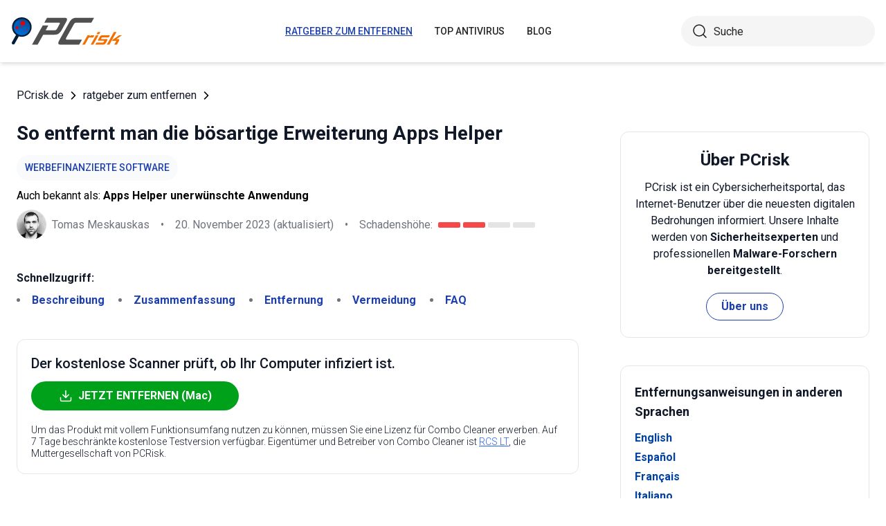

--- FILE ---
content_type: text/html; charset=utf-8
request_url: https://www.pcrisk.de/ratgeber-zum-entfernen/12293-apps-helper-malicious-extension
body_size: 16689
content:
<!DOCTYPE html>
<html lang="de">
<head>
<meta charset="utf-8">
<link href="/templates/joomspirit_70/css/style.min.css" rel="stylesheet">
<meta content="IE=edge" http-equiv="X-UA-Compatible">
<meta content="width=device-width,initial-scale=1" name="viewport">
<link rel="apple-touch-icon" sizes="180x180" href="/apple-touch-icon.png">
<link rel="icon" type="image/png" sizes="32x32" href="/favicon-32x32.png">
<link rel="icon" type="image/png" sizes="16x16" href="/favicon-16x16.png">
<link rel="mask-icon" href="/safari-pinned-tab.svg" color="#e1762e">
<link rel="shortcut icon" href="/favicon.ico" type="image/x-icon" />
<link rel="preconnect" href="https://pcriskde.disqus.com/embed.js">
<meta name="msapplication-TileColor" content="#2b5797">
<meta name="theme-color" content="#ffffff">
  <base href="https://www.pcrisk.de/ratgeber-zum-entfernen/12293-apps-helper-malicious-extension" />
  <meta http-equiv="content-type" content="text/html; charset=utf-8" />
  <meta name="robots" content="index, follow" />
  <title>Apps Helper bösartige Erweiterung - Einfache Entfernungsschritte (aktualisiert)</title>
  <link href="https://www.pcrisk.de/ratgeber-zum-entfernen/12293-apps-helper-malicious-extension" rel="canonical"  />
  <script type="application/ld+json">{"@context":"https://schema.org","@type":"Article","mainEntityOfPage":{"@type":"WebPage","@id":"https://www.pcrisk.de/ratgeber-zum-entfernen/12293-apps-helper-malicious-extension"},"headline":"Apps Helper bösartige Erweiterung","image":"https://www.pcrisk.de/images/stories/screenshots202310/apps-helper-malicious-extension-main.jpg","datePublished":"2023-10-23T10:59+01:00","dateModified":"2023-11-20T11:24+01:00","author":{"@type":"Person","name":"Tomas Meskauskas","image":"https://www.pcrisk.de/images/tomas-meskauskas-150.png","url":"https://www.pcrisk.de/tomas-meskauskas","sameAs":["https://twitter.com/pcrisk","https://www.linkedin.com/in/tomas-meskauskas-96a25325"]},"publisher":{"@type":"Organization","name":"PCrisk","logo":{"@type":"ImageObject","url":"https://www.pcrisk.de/images/logos/pcrisk_logo_n.png"}}}</script>
  <meta property="og:title" content="Apps Helper bösartige Erweiterung">
  <meta property="og:image" content="https://www.pcrisk.de/images/stories/screenshots202310/apps-helper-malicious-extension-main.jpg">
  <meta property="og:type" content="article">
  <meta property="og:url" content="https://www.pcrisk.de/ratgeber-zum-entfernen/12293-apps-helper-malicious-extension">
  <meta name="twitter:card" content="summary_large_image">
  <meta name="twitter:title" content="Apps Helper bösartige Erweiterung">
  <meta name="twitter:image" content="https://www.pcrisk.de/images/stories/screenshots202310/apps-helper-malicious-extension-main.jpg">
  <link rel="alternate" hreflang="en" href="https://www.pcrisk.com/removal-guides/28066-apps-helper-malicious-extension" />
  <link rel="alternate" hreflang="es" href="https://www.pcrisk.es/guias-de-desinfeccion/12286-apps-helper-malicious-extension" />
  <link rel="alternate" hreflang="fr" href="https://www.pcrisk.fr/guides-de-suppression/12281-apps-helper-malicious-extension" />
  <link rel="alternate" hreflang="it" href="https://www.pcrisk.it/guide-per-la-rimozione/12287-apps-helper-malicious-extension" />
  <link rel="alternate" hreflang="pt" href="https://www.pcrisk.pt/guias-de-remocao/12375-apps-helper-malicious-extension" />
  <link rel="alternate" hreflang="nl" href="https://www.pcrisk.nl/verwijderingsrichtlijnen/12376-apps-helper-malicious-extension" />
  <link rel="alternate" hreflang="pl" href="https://www.pcrisk.pl/narzedzia-usuwania/12373-apps-helper-malicious-extension" />
  <link rel="alternate" hreflang="de" href="https://www.pcrisk.de/ratgeber-zum-entfernen/12293-apps-helper-malicious-extension" />

<!--[if lt IE 9]>
	<script src="https://cdnjs.cloudflare.com/ajax/libs/html5shiv/3.7.3/html5shiv.js"></script>
<![endif]-->
<!-- Google tag (gtag.js) -->
<script async src="https://www.googletagmanager.com/gtag/js?id=G-3Q67KEQNX8"></script>
<script>
  window.dataLayer = window.dataLayer || [];
  function gtag(){dataLayer.push(arguments);}
  gtag('js', new Date());

  gtag('config', 'G-3Q67KEQNX8');
</script>

</head>
<body>
    <div class="relative flex min-h-screen flex-col overflow-hidden">
		<header class="flex h-[72px] items-center shadow-md xl:h-[90px]">
		  <div class="mx-auto flex w-full max-w-[1440px] items-center justify-normal space-x-10 px-4 lg:justify-between xl:space-x-0 2xl:justify-start">
    						<a href="/" class="mr-auto shrink-0 lg:mr-0 xl:mr-[57px]"><img loading="lazy" src="/templates/joomspirit_70/images/v2/logo.svg" alt="PCrisk.de" class="h-auto w-[121px] object-contain sm:w-24 xl:w-40" width="160" height="46"></a>			
    		    <nav id="header-nav" class="fixed right-0 top-0 z-20 h-screen w-full max-w-[320px] translate-x-full overflow-auto grow bg-blue-800 transition-transform duration-500 ease-out lg:static lg:h-auto lg:w-auto lg:max-w-none lg:translate-x-0 lg:bg-transparent xl:mr-auto [&.active-menu]:translate-x-0">
									<div class="relative w-full">					
					<ul class="flex w-full flex-col items-center justify-center lg:space-x-8 max-lg:space-y-5 pt-20 lg:w-auto lg:flex-row lg:pt-0"><li><a href="/ratgeber-zum-entfernen" class="menu-link text-base font-medium uppercase leading-tight text-white transition-colors hover:underline lg:text-sm lg:text-neutral-800 lg:hover:text-blue-800 lg:hover:no-underline lg:[&.current-page]:text-blue-800 [&.current-page]:underline current-page">ratgeber zum entfernen</a></li><li><a href="/top-antivirus" class="menu-link text-base font-medium uppercase leading-tight text-white transition-colors hover:underline lg:text-sm lg:text-neutral-800 lg:hover:text-blue-800 lg:hover:no-underline lg:[&.current-page]:text-blue-800 [&.current-page]:underline ">Top Antivirus</a></li><li><a href="/blog" class="menu-link text-base font-medium uppercase leading-tight text-white transition-colors hover:underline lg:text-sm lg:text-neutral-800 lg:hover:text-blue-800 lg:hover:no-underline lg:[&.current-page]:text-blue-800 [&.current-page]:underline ">Blog</a></li><li class="lg:hidden"><a href="/ueber-uns" class="menu-link text-base font-medium uppercase leading-tight text-white transition-colors hover:underline lg:text-sm lg:text-neutral-800 lg:hover:text-blue-800 lg:hover:no-underline lg:[&.current-page]:text-blue-800 [&.current-page]:underline ">Über uns</a></li><li class="lg:hidden"><a href="/kontakt" class="menu-link text-base font-medium uppercase leading-tight text-white transition-colors hover:underline lg:text-sm lg:text-neutral-800 lg:hover:text-blue-800 lg:hover:no-underline lg:[&.current-page]:text-blue-800 [&.current-page]:underline ">Kontakt</a></li></ul>					        <div role="button" aria-label="Close menu" id="close-menu" class="group absolute right-3.5 top-3 hidden max-lg:[&.is-active]:block">
          					<div class="relative flex h-[50px] w-[40px] transform items-center justify-center overflow-hidden">
            <div id="burger-inner" class="flex h-[21px] w-[27px] origin-center transform flex-col justify-between overflow-hidden transition-all duration-300">
              <div id="burger-cross" class="absolute top-2.5 flex w-12 translate-x-0 transform items-center justify-between transition-all duration-500 [&>*:nth-child(1)]:rotate-45 [&>*:nth-child(2)]:-rotate-45">
                <div class="absolute h-[2px] w-7 rotate-0 transform rounded-2xl bg-white transition-all delay-300 duration-500"></div>
                <div class="absolute h-[2px] w-7 -rotate-0 transform rounded-2xl bg-white transition-all delay-300 duration-500"></div>
              </div>
            </div>
          </div>
        </div>
				</div>
				<div class="flex items-center justify-center space-x-2 sm:hidden">
        <form action="/index.php" method="post" id="search-form-mobile" class="absolute right-0 top-[72px] z-10 mx-auto mt-6 hidden h-11 w-full items-center space-x-2 border bg-neutral-100 px-3.5 transition focus-within:border-blue-800 max-sm:static max-sm:flex max-sm:w-[80%] max-sm:rounded-[40px] sm:mt-0 xl:static xl:flex xl:w-[280px] xl:rounded-[40px] xl:border-transparent">
          <button name="submitbutton" class="size-6 shrink-0" type="submit">
            <img src="/templates/joomspirit_70/images/v2/search.svg" alt="Suche">
          </button>
          <input name="searchword" class="h-full w-full bg-transparent leading-normal text-neutral-800 placeholder:text-neutral-800 focus:outline-none" placeholder="Suche">
			<input type="hidden" name="task" value="search">
			<input type="hidden" name="option" value="com_search">
			<input type="hidden" name="Itemid" value="57">
        </form>
      </div>
			
    			</nav>
    <div class="sm:flex items-center justify-center space-x-2 xl:w-[288px] md:w-[24px] hidden">
      <button id="open-search" class="hidden size-6 sm:max-xl:block" type="button">
        <img src="/templates/joomspirit_70/images/v2/search.svg" alt="Suche" width="24" height="24">
      </button>
      <form action="/index.php" method="post" id="search-form" class="absolute right-0 top-[72px] z-10 mx-auto mt-6 hidden h-11 w-full items-center space-x-2 border bg-neutral-100 px-3.5 transition focus-within:border-blue-800 max-sm:static max-sm:flex max-sm:w-[80%] max-sm:rounded-[40px] sm:mt-0 xl:static xl:flex xl:w-[280px] xl:rounded-[40px] xl:border-transparent">
        <button name="submitbutton" class="size-6 shrink-0" type="submit">
          <img src="/templates/joomspirit_70/images/v2/search.svg" alt="Suche" width="24" height="24">
        </button>
        <input name="searchword" class="h-full w-full bg-transparent leading-normal text-neutral-800 placeholder:text-neutral-800 focus:outline-none" placeholder="Suche">
			<input type="hidden" name="task" value="search">
			<input type="hidden" name="option" value="com_search">
			<input type="hidden" name="Itemid" value="57">
      </form>
    </div>
    <div role="button" aria-label="Open menu" id="burger-button" class="group relative block lg:hidden">
      <div class="relative flex h-[50px] w-[40px] transform items-center justify-center overflow-hidden">
        <div id="burger-inner" class="flex h-[21px] w-[27px] origin-center transform flex-col justify-between overflow-hidden transition-all duration-300">
          <div class="h-[2px] w-full origin-left transform rounded-2xl bg-neutral-800 transition-all duration-300"></div>
          <div class="h-[2px] w-full transform rounded-2xl bg-neutral-800 transition-all delay-75 duration-300"></div>
          <div class="h-[2px] w-full origin-left transform rounded-2xl bg-neutral-800 transition-all delay-150 duration-300"></div>
        </div>
      </div>
    </div>
		</div>
		</header>
				
			
		<main class="container grow pb-[60px] pt-5 sm:pb-20 xl:pb-[120px]">
						<div class="mb-6 pt-4 items-center space-x-2 hidden lg:flex">
								<a href="https://www.pcrisk.de/" class="leading-normal text-gray-900 transition-colors hover:text-blue-800">PCrisk.de</a> <svg class="size-3 rotate-180"><use href="/templates/joomspirit_70/images/v2/sprites/sprite.svg#icon-arrow"></use></svg> <a href="/ratgeber-zum-entfernen" class="leading-normal text-gray-900 transition-colors hover:text-blue-800">ratgeber zum entfernen</a> <svg class="size-3 rotate-180"><use href="/templates/joomspirit_70/images/v2/sprites/sprite.svg#icon-arrow"></use></svg> 			
			</div>
				
					
				
				<div class="flex flex-col max-sm:space-y-[60px] max-xl:sm:space-y-20 xl:flex-row space-x-0 xl:space-x-[60px]">
								<div id="main_component" class="w-full grow mb-10 xl:max-w-[812px] xxl:max-w-[980px]">

						
						



	
	
	








<div class="mb-10">
			
												<h1 class="mb-3 text-2xl font-bold leading-snug text-gray-900 xl:text-3xl">
							
			So entfernt man die bösartige Erweiterung Apps Helper			</h1>
			            <a class="mb-2.5 inline-flex py-2 items-center rounded-full bg-gray-50 px-3 text-center text-sm font-medium uppercase leading-normal text-blue-800" href="/allgemeinen-computer-infektionsarten#adware">Werbefinanzierte Software</a>              
            <p class="mb-2">Auch bekannt als: <span class="font-bold">Apps Helper unerwünschte Anwendung</span></p>            
                          
              <div class="flex flex-col sm:flex-row sm:flex-wrap sm:items-center sm:space-x-4">
              
              
								<div class="flex items-center space-x-2 prose-a:underline"><picture><img src="/images/team/tm-c70.png" alt="Tomas Meskauskas" class="size-[43px]"></picture><a title="Tomas Meskauskas" rel="author" href="https://www.pcrisk.de/tomas-meskauskas" class="leading-normal text-gray-900/60">Tomas Meskauskas</a></div>				                
								<span class="hidden text-gray-900/60 sm:block">•</span><p class="leading-normal text-gray-900/60 max-sm:mt-3"><time datetime="2023-11-20T11:24+01:00">20. November 2023</time> (aktualisiert)</p>
				                
                                
					<span class="hidden text-gray-900/60 md:block">•</span><div class="flex items-center space-x-2 max-md:mt-3"><p class="leading-normal text-gray-900/60">Schadenshöhe: </p><div class="flex space-x-1"><span class="h-2 w-8 rounded-sm bg-[#F74848]"></span><span class="h-2 w-8 rounded-sm bg-[#F74848]"></span><span class="h-2 w-8 rounded-sm bg-[#E4E4E4]"></span><span class="h-2 w-8 rounded-sm bg-[#E4E4E4]"></span></div></div>
                
                                
              </div>
              
              </div>





<nav><span class="inline-flex mr-5 font-bold text-gray-900 leading-loose">Schnellzugriff:</span><ul class="mb-10 inline-flex flex-wrap leading-loose list-disc list-inside"><li class="mr-5 text-gray-900/60 min-w-[100px]"><a href="#a1" class="font-bold text-blue-800 transition-colors hover:text-blue-500">Beschreibung</a></li><li class="mr-5 text-gray-900/60 min-w-[100px]"><a href="#threat-summary" class="font-bold text-blue-800 transition-colors hover:text-blue-500">Zusammenfassung</a></li><li class="mr-5 text-gray-900/60 min-w-[100px]"><a href="#quicksol" class="font-bold text-blue-800 transition-colors hover:text-blue-500">Entfernung</a></li><li class="mr-5 text-gray-900/60 min-w-[100px]"><a href="#prevention" class="font-bold text-blue-800 transition-colors hover:text-blue-500">Vermeidung</a></li><li class="mr-5 text-gray-900/60 min-w-[100px]"><a href="#faq" class="font-bold text-blue-800 transition-colors hover:text-blue-500">FAQ</a></li></ul></nav><div class="mb-10 rounded-xl border border-gray-200 p-5"><p class="mb-3 text-xl font-medium text-gray-900">Der kostenlose Scanner prüft, ob Ihr Computer infiziert ist.</p><a href="/download-combo-cleaner" onclick="gtag('event', 'Article Btn Top Mac', {'event_category' : 'download','event_label' : 'Apps Helper unerwünschte Anwendung'});" class="group flex w-full max-w-[300px] items-center justify-center mb-5 space-x-2 rounded-full border border-transparent bg-[#00A11A] px-5 py-2 font-bold leading-normal text-white transition-colors hover:border-green-700 hover:bg-white hover:text-green-700"><svg class="size-5 shrink-0 text-white group-hover:text-[#00A11A]"><use href="/templates/joomspirit_70/images/v2/sprites/sprite.svg#icon-download"></use></svg><span>JETZT ENTFERNEN (Mac)</span></a><p class="text-sm font-light leading-tight text-gray-900">Um das Produkt mit vollem Funktionsumfang nutzen zu können, müssen Sie eine Lizenz für Combo Cleaner erwerben. Auf 7 Tage beschränkte kostenlose Testversion verfügbar. Eigentümer und Betreiber von Combo Cleaner ist <a class="text-blue-600 underline hover:text-blue-500" href="/ueber-uns" target="_self" title="Lesen Sie mehr über uns">RCS LT</a>, die Muttergesellschaft von PCRisk.</p></div> 
<div class="prose mb-[60px] max-w-none prose-h2:border-b prose-h2:pb-2 prose-h2:text-[30px] prose-h4:text-lg prose-a:text-blue-600 prose-a:underline prose-tr:border-b-0">
 
<h3><span id="a1">Welche Art von Anwendung ist Apps Helper?</span></h3>
<p>Apps Helper ist eine bösartige Browsererweiterung, die bei der Inspektion eines bösartigen Installationsprogramms entdeckt wurde, das auf einer unsicheren Webseite gehostet wird. Apps Helper kann Daten auf Webseiten lesen und ändern und Apps, Erweiterungen und Themen verwalten, wenn sie Chrome-Browsern hinzugefügt werden. Es ist äußerst ratsam, diese Erweiterung von den betroffenen Browsern zu entfernen.</p>

<p><img loading="lazy" style="margin: 10px auto; display: block;" alt="Apps Helper bösartige Erweiterung" src="/images/stories/screenshots202310/apps-helper-malicious-extension-main.jpg" height="335" width="790" /></p>
<h3>Apps Helper im Detail</h3>
<p>Die Fähigkeiten von Apps Helper können bei Benutzern, die diese bösartige Erweiterung versehentlich hinzufügen, zu ernsthaften Problemen führen. Die Fähigkeit von Apps Helper, auf Daten zuzugreifen, kann zu einer schweren Verletzung der Privatsphäre des Benutzers führen. Sie kann sensible Informationen abfangen, darunter Logindaten, persönliche Details und Surfgewohnheiten.</p>
<p>Die Fähigkeit der Erweiterung, Webseitendaten zu ändern, öffnet die Tür zur Manipulation von Inhalten. Apps Helper kann möglicherweise das Aussehen von vertrauenswürdigen Webseiten ändern oder bösartige Inhalte einschleusen, sodass Benutzer mit irreführenden Informationen oder Betrügereien in Berührung kommen und ihr Vertrauen in Online-Ressourcen untergraben wird.</p>
<p>Da Apps Helper die Kontrolle über Browser-Apps, -Erweiterungen und -Themen hat, kann er nicht autorisierte Änderungen an den Browsereinstellungen des Benutzers vornehmen. Dies kann zu unerwünschtem Verhalten führen, wie beispielsweise dem Einschleusen unerwünschter Erweiterungen oder Änderungen am Aussehen des Browsers ohne die Zustimmung des Benutzers.</p>
<p>Die Präsenz der Erweiterung kann Sicherheitslücken in die Browserumgebung des Benutzers einbauen. Bösartige Akteure können diese Schwachstellen ausnutzen, um Malware zu verbreiten, Phishing-Angriffe durchzuführen oder die Online-Sicherheit des Benutzers zu gefährden.</p>
<p>Zudem kann Apps Helper die Einstellung "<a href="/ratgeber-zum-entfernen/9752-chrome-managed-by-your-organization-browser-hijacker-windows" target="_self">Managed by your organization</a>" aktivieren. Dies bedeutet, dass die Erweiterung die Kontrolle über einen Browser ausüben kann, um möglicherweise bestimmte Regeln oder Richtlinien durchzusetzen. Dies könnte Teil eines Versuchs sein, Ihren Browser für irreführende oder schädliche Zwecke zu manipulieren, wie beispielsweise um Benutzer auf bösartige Webseiten zu weiterzuleiten, deren Standardsuchmaschine zu ändern oder unerwünschte Anzeigen anzuzeigen.</p>
<p>Angesichts dieser Bedenken ist es von größter Wichtigkeit, dass Benutzer Apps Helper umgehend von ihrem Browser entfernen, um die potenziellen Risiken zu minimieren und ihre Online-Privatsphäre und Sicherheit zu schützen.</p>
<table id="threat-summary" class="threat_properties_table"><caption>Zusammenfassung der Bedrohung:</caption>
<tbody>
<tr>
<td class="threat_table_property_key"><strong>Name</strong></td>
<td class="threat_table_property_value">Apps Helper unerwünschte Anwendung</td>
</tr>
<tr>
<td class="threat_table_property_key"><strong>Art der Bedrohung</strong></td>
<td class="threat_table_property_value">Bösartige Erweiterung</td>
</tr>
<tr>
<td class="threat_table_property_key"><strong>Erkennungsnamen</strong></td>
<td class="threat_table_property_value">Gridinsoft (PUP.Win32.Chromnius.dg!c), vollständige Liste (<a href="https://www.virustotal.com/gui/file/e3c805a5324c932a4af5d6939a79588aeabdb3edc7da51896cdf94a98838dfa2?nocache=1" target="_self">VirusTotal</a>)</td>
</tr>
<tr>
<td class="threat_table_property_key"><strong>Symptome</strong></td>
<td class="threat_table_property_value">Die Funktion "<a href="/ratgeber-zum-entfernen/9752-chrome-managed-by-your-organization-browser-hijacker-windows" target="_self">Managed by your organization</a>" wird im Browser Chrome aktiviert, der Browser <a href="/ratgeber-zum-entfernen/12185-chromstera-unwanted-application" target="_self">Chromstera</a> wird installiert, Ihr Computer wird langsamer als normal, Sie sehen unerwünschte Pop-up-Anzeigen, Sie werden auf zweifelhafte Webseiten weitergeleitet.</td>
</tr>
<tr>
<td class="threat_table_property_key"><strong>Verbreitungsmethoden</strong></td>
<td class="threat_table_property_value">Zweifelhafte Webseiten, bösartige Installationsprogramme, irreführende Pop-up-Anzeigen, kostenlose Software-Installationsprogramme (Bündelung), Torrent-Datei-Downloads.</td>
</tr>
<tr>
<td class="threat_table_property_key"><strong>Schaden</strong></td>
<td class="threat_table_property_value">Internetbrowser-Verfolgung (mögliche Probleme mit dem Datenschutz), das Anzeigen unerwünschter Anzeigen, Umleitungen auf zweifelhafte Webseiten, Verlust privater Informationen.</td>
</tr>
<tr>
<td class="threat_table_property_key">
<strong>Malware-Entfernung (Mac)</strong></td>
<td class="threat_table_property_value">
<p>Um mögliche Malware-Infektionen zu entfernen, scannen Sie Ihren Mac mit einer legitimen Antivirus-Software. Unsere Sicherheitsforscher empfehlen die Verwendung von Combo Cleaner.</p>                    
                    <a onclick="gtag('event', 'Table Btn Mac', {'event_category' : 'download','event_label' : 'Apps Helper unerwünschte Anwendung'});" href="/download-combo-cleaner" class="my-7 flex w-full max-w-[375px] flex-wrap items-center justify-center space-x-2 rounded-full bg-[#00A11A] px-5 py-2 text-sm text-center font-bold leading-normal !text-white !no-underline transition-colors hover:bg-green-700/100 sm:text-base">
                        <svg class="size-5 shrink-0 text-white">
                          <use href="/templates/joomspirit_70/images/v2/sprites/sprite.svg#icon-download"></use>
                        </svg>
                        <span>Combo Cleaner für Mac herunterladen</span>
                      </a>
<p class="text-sm">Der kostenlose Scanner überprüft, ob Ihr Computer infiziert ist. Um das Produkt mit vollem Funktionsumfang nutzen zu können, müssen Sie eine Lizenz für Combo Cleaner erwerben. Auf 7 Tage beschränkte kostenlose Testversion verfügbar. Eigentümer und Betreiber von Combo Cleaner ist <a href="/ueber-uns" target="_self" title="Lesen Sie mehr über uns">RCS LT</a>, die Muttergesellschaft von PCRisk.</p></td>
</tr>
</tbody>
</table>
<p></p>
<h3>Mehr über die App</h3>
<p>Das Installationsprogramm, das Apps Helper verbreitet, enthält außerdem den Webbrowser <a href="/ratgeber-zum-entfernen/12185-chromstera-unwanted-application" target="_self">Chromstera</a>. Dies bedeutet, dass Benutzer, die Apps Helper über das Installationsprogramm hinzufügen, auch den zuvorgenannten Browser installieren. Darüber hinaus könnte dieses Installationsprogramm andere unerwünschte Apps enthalten, wie beispielsweise <a href="/allgemeinen-computer-infektionsarten#browser-hijacker" target="_self">Browserentführer</a> und <a href="/allgemeinen-computer-infektionsarten#adware" target="_self">werbeunterstützte Programme</a>.</p>
<p>Es gibt viele Apps, die ähnlich wie Apps Helper sind. Einige Beispiele sind MalusDomestica, FestucaGlauca und Galliformes.</p>
<h3>Wie wurde unerwünschte Software auf meinem Computer installiert?</h3>
<p>Apps Helper gelangt über ein Installationsprogramm, das auf nicht vertrauenswürdigen Webseiten zu finden ist, in Webbrowser, wie der untenstehende Screenshot zeigt. Darüber hinaus können bestimmte Software-Installationsprogramme, insbesondere solche, die mit kostenlosen oder Freeware-Anwendungen verbunden sind, Erweiterungen wie Apps Helper verpacken, deren Installation Benutzer unwissentlich zustimmen.</p>
<p>In anderen Szenarien können Benutzer ungewollt unerwünschte Anwendungen einführen, wenn sie auf irreführende Anzeigen oder Pop-ups hereinfallen, gefälschte Software-Updates akzeptieren oder P2P-Netzwerke, Torrent-Seiten, Installationsprogramme Dritter und ähnliche Werkzeuge verwenden.</p>
<h3>Wie kann die Installation von unerwünschten Anwendungen vermieden werden?</h3>
<p>Beziehen Sie Erweiterungen und Software ausschließlich von offiziellen App-Stores oder sicheren Webseiten. Seien Sie während der Installation von Software wachsam, indem Sie benutzerdefinierte Einstellungen wählen, um gebündelte Software zu demarkieren/deaktivieren. Prüfen und deinstallieren Sie regelmäßig ungenutzte oder fragwürdige Browser-Erweiterungen. Seien Sie vorsichtig, wenn Sie auf Anzeigen, Pop-ups oder Links auf nicht vertrauenswürdigen Webseiten stoßen.</p>
<p>Vermeiden Sie es, verdächtigen Seiten eine Berechtigung für Benachrichtigungen zu erteilen. Erhöhen Sie Ihre Sicherheit mit vertrauenswürdiger Antivirus- oder Anti-Malware-Software, um Ihren Online-Schutz zu verstärken. Falls Ihr Computer bereits mit schädlichen Anwendungen infiziert ist, empfehlen wir, einen Scan mit 
<a href="/download-combo-cleaner" onclick="gtag('event', 'Remover Content Link Mac', {'event_category' : 'download','event_label' : 'Apps Helper unerwünschte Anwendung'});">Combo Cleaner Antivirus für macOS</a> durchzuführen, um diese automatisch zu beseitigen.</p>
<p>Webseiten, die das Installationsprogramm, das die App Apps Helper enthält, hosten:Details über die Erweiterung Apps Helper:</p>
<p><img loading="lazy" style="margin-top: 10px; margin-bottom: 10px;" alt="Förderer der bösartigen Erweiterung Apps Helper" src="/images/stories/screenshots202310/apps-helper-malicious-extension-promoter.jpg" height="696" width="790" /></p>
<p>Details über die Erweiterung Apps Helper:</p>
<p><img loading="lazy" style="margin-top: 10px; margin-bottom: 10px;" alt="Details der Erweiterung Apps Helper" src="/images/stories/screenshots202310/apps-helper-malicious-extension-app-details.jpg" height="728" width="790" /></p>
<p style="text-align: center;">
<h3 id="quicksol">Umgehende automatische Entfernung von Mac-Malware:</h3>
<p>Die manuelle Entfernung einer Bedrohung kann ein langer und komplizierter Prozess sein, der fortgeschrittene Computerkenntnisse voraussetzt. Combo Cleaner ist ein professionelles, automatisches Malware-Entfernungstool, das zur Entfernung von Mac-Malware empfohlen wird. Laden Sie es durch Anklicken der untenstehenden Schaltfläche herunter:</p>
<a onclick="gtag('event', 'main button Mac', {'event_category' : 'download','event_label' : 'Apps Helper unerwünschte Anwendung'});" href="/download-combo-cleaner" class="my-7 flex w-full max-w-[375px] flex-wrap text-center items-center justify-center space-x-2 space-y-1 rounded-full bg-[#00A11A] px-5 py-2 text-sm font-bold !text-white !no-underline transition-colors hover:bg-green-700/100 sm:text-base">
                <svg class="size-5 shrink-0 text-white">
                  <use href="/templates/joomspirit_70/images/v2/sprites/sprite.svg#icon-download"></use>
                </svg>
                <span>LADEN Sie Combo Cleaner herunter (Mac)</span>
              </a>
<p class="text-sm">Indem Sie Software, die auf dieser Internetseite aufgeführt ist, herunterladen, stimmen Sie unseren <a href="/datenschutzerklarung" target="_self">Datenschutzbestimmungen</a> und <a href="/nutzungsbedingungen" target="_self">Nutzungsbedingungen</a> zu. Der kostenlose Scanner überprüft, ob Ihr Computer infiziert ist. Um das Produkt mit vollem Funktionsumfang nutzen zu können, müssen Sie eine Lizenz für Combo Cleaner erwerben. Auf 7 Tage beschränkte kostenlose Testversion verfügbar. Eigentümer und Betreiber von Combo Cleaner ist <a href="/ueber-uns" target="_self" title="Lesen Sie mehr über uns">RCS LT</a>, die Muttergesellschaft von PCRisk.</p></p>
<p><strong><span style="font-size: 1.3em;">Schnellmenü:</span></strong></p>
<ul id="quickul">
<li><a href="#a1" target="_self">Was ist Apps Helper?</a></li>
<li>SCHRITT 1. <a href="#a2" target="_self">Unerwünschte Anwendungen mit Systemsteuerung deinstallieren.</a></li>
<li>SCHRITT 2. <a href="#a4" target="_self">Betrügerische Plug-ins von Google Chrome entfernen.</a></li>
<li>SCHRITT 3. <a href="#a5" target="_self">Zwielichtige Erweiterungen von Mozilla Firefox entfernen.</a></li>
<li>SCHRITT 4. <a href="#a7" target="_self">Bösartige Erweiterungen von Safari entfernen.</a></li>
<li>SCHRITT 5. <a href="#a8" target="_self">Betrügerische Plug-ins von Microsoft Edge entfernen.</a></li>
</ul>
<h3 style="text-align: center;"><span id="a2">Entfernung unerwünschter Software:</span></h3>
<p><p class="osseparator-win8"><strong>Windows 10 Nutzer:</strong></p>
<p><img loading="lazy" style="margin: 10px auto; display: block;" alt="Programme hinzufügen oder entfernen - Windows 10" src="/images/stories/uninstall/win10-program-files.jpg" height="338" width="790" /></p>
<p>Machen Sie einen Rechtsklick in der linken unteren Ecke des Bildschirms, im Schnellzugriffmenü wählen Sie Systemsteuerung aus. Im geöffneten Fenster wählen Sie <strong><em>Ein Programm deinstallieren</em></strong>.</p>
<p class="osseparator-win7"><strong>Windows 7 Nutzer:</strong></p>
<p><img loading="lazy" style="margin: 10px auto; display: block;" alt="Programme hinzufügen oder entfernen - Windows 7" src="/images/stories/general/win7-uninstall.jpg" height="347" width="790"  /></p>
<p>Klicken Sie auf&nbsp;<strong><em>Start</em></strong> ("Windows Logo" in der linken, unteren Ecke Ihres Desktop), wählen Sie&nbsp;<strong><em>Systemsteuerung</em></strong>. Suchen Sie <strong><em>Programme</em></strong> und klicken Sie auf <strong><em>Ein Programm deinstallieren</em></strong>.</p>
<p class="osseparator-osx"><strong>macOS (OSX) Nutzer:</strong></p>
<p><img loading="lazy" style="margin: 10px auto; display: block;" alt="" src="/images/stories/uninstall/osx-uninstall.jpg" height="297" width="790" /></p>
<p>Klicken Sie auf&nbsp;<strong><em>Finder</em></strong>, wählen Sie im geöffneten Fenster&nbsp;<strong><em>Anwendungen</em></strong>. Ziehen Sie die App vom Anwendungen Ordner zum Papierkorb (befindet sich im Dock), machen Sie dann einen Rechtsklick auf das Papierkorbzeichen und wählen Sie&nbsp;<strong><em>Papierkorb leeren</em></strong>.</p></p>
<p><img loading="lazy" style="margin: 10px auto; display: block;" alt="Deinstallation der bösartigen Erweiterung Apps Helper über Systemsteuerung" src="/images/stories/screenshots202310/apps-helper-malicious-extension-programs.jpg" height="579" width="790" /></p>
<p>Suchen Sie im Programme deinstallieren Fenster nach allen unerwünschten Anwendungen, wählen Sie diesen Eintrag aus und klicken Sie auf "<strong>Deinstallieren</strong>", oder "<strong>Entfernen</strong>".</p>
<p>Nachdem Sie die potenziell unerwünschte Anwendung deinstalliert haben, scannen Sie Ihren Computer auf Überreste unerwünschter Komponenten oder möglichen Malware Infektionen. Um Ihren Computer zu scannen, benutzen Sie die <a href="/top-antivirus">empfohlene Schadsoftware Entfernungssoftware</a>.</p>
<p style="text-align: center;">
<div class="border border-gray-200 bg-gray-100 rounded px-2  mb-5 mt-5">
<p class="text-center"><a onclick="gtag('event', 'middle button Mac', {'event_category' : 'download','event_label' : 'Apps Helper unerwünschte Anwendung'});" href="/download-combo-cleaner" class="my-5 inline-flex w-full max-w-[375px] flex-wrap text-center items-center justify-center space-x-2 space-y-1 rounded-full bg-[#00A11A] px-5 py-2 text-sm font-bold !text-white !no-underline transition-colors hover:bg-green-700/100 sm:text-base">
                <svg class="size-5 shrink-0 text-white">
                  <use href="/templates/joomspirit_70/images/v2/sprites/sprite.svg#icon-download"></use>
                </svg>
                <span class="leading-tight">LADEN Sie die Entfernungssoftware für einen Mac herunter</span>
              </a>
</p>
<p class="text-sm mb-7 leading-tight">Combo Cleaner überprüft, ob Ihr Computer infiziert ist. Um das Produkt mit vollem Funktionsumfang nutzen zu können, müssen Sie eine Lizenz für Combo Cleaner erwerben. Auf 7 Tage beschränkte kostenlose Testversion verfügbar. Eigentümer und Betreiber von Combo Cleaner ist <a href="/ueber-uns" target="_self" title="Lesen Sie mehr über uns">RCS LT</a>, die Muttergesellschaft von PCRisk.</p>
</div></p>
<p style="text-align: center;"></p>
<p></p>
<h3 style="text-align: center;">Unerwünschte Apps von Internetbrowsern entfernen:</h3>
<p>Das Video zeigt, wie man unerwünschte Browser-Add-ons entfernt:</p>
<p>

			<div class="embed-container"><iframe title="Video" loading="lazy" src="https://www.youtube.com/embed/Ty7rs9bK5w8?rel=0&amp;fs=1&amp;wmode=transparent" frameborder="0" allowfullscreen></iframe></div></p>
<p><nav style="display: inline-block;">
<span id="chrome" class="browsers-selector selected">Chrome</span> 
<a class="browsers-selector" href="#firefox">Firefox</a>
<a class="browsers-selector" href="#safari">Safari</a>
<a class="browsers-selector" href="#edge">Edge</a> 
</nav></p>
<h3><img loading="lazy" style="margin: 10px; vertical-align: middle;" alt="Google Chrome logo" src="/images/stories/general/chrome-logo.jpg" height="41" width="40" /><span id="a4">Bösartige Erweiterungen von Google Chrome entfernen:</span></h3>
<p><img loading="lazy" style="margin: 10px auto; display: block;" alt="Die bösartige Erweiterung Apps von Google Chrome entfernen Schritt 1" src="/images/stories/screenshots202310/apps-helper-malicious-extension-chrome1.jpg" height="610" width="790" /></p>
<p>Klicken Sie auf das Google Chrome-Menü-Symbol <img loading="lazy" style="margin-top: 10px; margin-bottom: 10px; vertical-align: middle;" alt="Google Chrome Menüsymbol" src="/images/stories/general/google-chrome-menu-icon.jpg" height="34" width="35" /> (in der oberen rechten Ecke von Google Chrome), wählen Sie "<strong>Erweiterungen</strong>" und klicken Sie auf "<strong>Erweiterungen verwalten</strong>". Suchen Sie nach "<strong>Apps Helper</strong>" oder anderern verdächtigen Erweiterungen, wählen Sie diese Einträge aus und klicken Sie auf "<strong>Entfernen</strong>".</p>
<p><img loading="lazy" style="margin: 10px auto; display: block;" alt="Die bösartige Erweiterung Apps von Google Chrome entfernen Schritt 2" src="/images/stories/screenshots202310/apps-helper-malicious-extension-chrome2.jpg" height="566" width="790" /></p>
<p><p><span style="text-decoration: underline;"><em><strong>Alternative Methode:</strong></em></span></p>
<p>Falls Sie weiterhin Probleme mit der Entfernung von apps helper unerwünschte anwendung haben, setzen Sie die Einstellungen Ihres Google Chrome Browsers zurück. Klicken Sie auf das <strong><em>Chrome Menü-Symbol&nbsp;<img loading="lazy" style="margin-top: 10px; margin-bottom: 10px; vertical-align: middle;" alt="Google Chrome menu icon" src="/images/stories/general/google-chrome-menu-icon.jpg" height="34" width="35" /></em></strong> (in der oberen rechten Ecke von Google Chrome) und wählen Sie <strong><em>Einstellungen</em></strong>. Scrollen Sie zum Ende der Seite herunter. Klicken Sie auf den <strong><em>Erweitert</em></strong>... Link.</p>
<p><img loading="lazy" style="margin: 10px auto; display: block;" alt="Google Chrome settings reset step 1" src="/images/stories/general/chrome-settings-reset-step1.jpg" height="432" width="790" /></p>
<p><span>Nachdem Sie zum Ende der Seite hinuntergescrollt haben, klicken Sie auf das <strong><em>Zurücksetzen (Einstellungen auf ihren ursprünglichen Standard wiederherstellen)</em></strong> Feld.</span></p>
<p><img loading="lazy" style="margin: 10px auto; display: block;" alt="Google Chrome settings reset step 2" src="/images/stories/general/chrome-settings-reset-step2.jpg" height="432" width="790" /></p>
<p><span>Im geöffneten Fenster bestätigen Sie, dass Sie die Google Chrome Einstellungen auf Standard zurücksetzen möchten, indem Sie auf das <strong><em>Zurücksetzen</em></strong> Feld klicken.</span></p>
<p><img loading="lazy" style="margin: 10px auto; display: block;" alt="Google Chrome settings reset step 3" src="/images/stories/general/chrome-settings-reset-step3.jpg" height="431" width="790" /></p></p>
<p><nav style="display: inline-block;">
<a class="browsers-selector" href="#chrome">Chrome</a> 
<span id="firefox" class="browsers-selector selected">Firefox</span>
<a class="browsers-selector" href="#safari">Safari</a>
<a class="browsers-selector" href="#edge">Edge</a> 
</nav></p>
<h3><img loading="lazy" style="margin: 10px; vertical-align: middle;" alt="Mozilla Firefox logo" src="/images/stories/general/firefox-logo.jpg" height="40" width="40" /><span id="a5">Bösartige Plug-ins von Mozilla Firefox entfernen:</span></h3>
<p><img loading="lazy" style="margin: 10px auto; display: block;" alt="Die bösartige Erweiterung Apps von Mozilla Firefox entfernen Schritt 1" src="/images/stories/screenshots202310/apps-helper-malicious-extension-ffox1.jpg" height="611" width="790" /></p>
<p>Klicken Sie auf das Firefox Menü-Symbol <img loading="lazy" style="margin: 10px auto; vertical-align: middle;" alt="firefox Menüsymbol" src="/images/stories/general/firefox-menu.jpg" height="37" width="35" /> (rechte obere Ecke des Hauptfensters), wählen Sie "<strong>Add-ons und Themen</strong>". Klicken Sie auf "<strong>Erweiterungen</strong>" und suchen Sie im geöffneten Fenster nach allen, kürzlich installierten, verdächtigen Erweiteurngen, klicken Sie auf die <strong>drei Balken </strong>und dann auf "<strong>Entfernen</strong>".</p>
<p><img loading="lazy" style="margin: 10px auto; display: block;" alt="Die bösartige Erweiterung Apps von Google Chrome entfernen Schritt 2" src="/images/stories/screenshots202310/apps-helper-malicious-extension-ffox2.jpg" height="577" width="790" /></p>
<p>
<p><span style="text-decoration: underline;"><em><strong>Alternative Methode:</strong></em></span>
</p>
<p>Computernutzer, die Probleme mit der Entfernung von apps helper unerwünschte anwendung haben, können Ihre Mozilla Firefox Einstellungen auf Standard zurücksetzen. Öffnen Sie Mozilla Firefox. In der oberen rechten Ecke des Hauptfensters klicken Sie auf das <strong><em>Firefox Menü</em></strong> <img loading="lazy" style="vertical-align: middle;" alt="firefox menu" src="/images/stories/general/firefox-menu.jpg" height="37" width="35" />, im geöffneten Menü klicken Sie auf das <strong><em>Hilfsmenü öffnen</em></strong> Feld <img loading="lazy" style="margin: 10px; vertical-align: middle;" alt="firefox help menu" src="/images/stories/general/firefox-help-menu.jpg" height="47" width="35" />
</p>
<p><img loading="lazy" style="margin: 10px auto; display: block;" alt="Zurücksetzen Mozilla Firefox-Einstellungen auf die Standardwerte - Zugriff" src="/images/stories/general-browser-reset/nfirefox-reset1.jpg" height="526" width="790" />
</p>
<p>Wählen Sie <strong><em>Problemlösungsinformationen</em></strong>.</p>
<p><img loading="lazy" style="margin: 10px auto; display: block;" alt="Zurücksetzen Mozilla Firefox-Einstellungen auf die Standardwerte" src="/images/stories/general-browser-reset/nfirefox-reset2.jpg" height="526" width="790" />
</p>
<p>Im geöffneten Fenster klicken Sie auf das <strong><em>Firefox Zurücksetzen</em></strong> Feld.</p>
<p><img loading="lazy" style="margin: 10px auto; display: block;" alt="Zurücksetzen Mozilla Firefox-Einstellungen auf die Standardwerte - Klick" src="/images/stories/general-browser-reset/nfirefox-reset3.jpg" height="362" width="790" />
</p>
<p>Im geöffneten Fenster bestätigen Sie, dass sie die Mozilla Firefox Einstellungen auf Standard zurücksetzen wollen, indem Sie auf das <strong><em>Zurücksetzen</em></strong> Feld klicken.</p>
<p><img loading="lazy" style="margin: 10px auto; display: block;" alt="Bestätigen von Einstellungen zurückgesetzt" src="/images/stories/general-browser-reset/nfirefox-reset4.jpg" height="359" width="787" />
</p>
<nav style="display: inline-block;">
<a class="browsers-selector" href="#chrome">Chrome</a> 
<a class="browsers-selector" href="#firefox">Firefox</a>
<span id="safari" class="browsers-selector selected">Safari</span>
<a class="browsers-selector" href="#edge">Edge</a> 
</nav>

<h3 id="a7"><img loading="lazy" style="margin-right: 10px; vertical-align: middle;" alt="safari logo" src="/images/stories/general/safari-icon.jpg" height="37" width="38" />Bösartige Erweiterungen von Safari entfernen:</h3>
<p><img loading="lazy" style="margin: 10px auto; display: block;" alt="Adware von Safari entfernen - 1" src="/images/stories/general/adware-removal-safari1.jpg" height="327" width="790" /></p>
<p>Vergewissern Sie sich, dass Ihr Safari Browser aktiv ist, klicken Sie auf das <strong><em>Safari Menü</em></strong> und wählen Sie <strong><em>Einstellungen...</em></strong></p>
<p><img loading="lazy" style="margin: 10px auto; display: block;" alt="Adware von Safari entfernen - 2" src="/images/stories/general/adware-removal-safari2.jpg" height="414" width="790" /></p>
<p>Klicken Sie im geöffneten Fenster auf <strong><em>Erweiterungen</em></strong>, suchen Sie nach kürzlich installierten, verdächtigen Erweiterungen, wählen Sie sie aus und klicken Sie auf <strong><em>Deinstallieren</em></strong>.</p>
<p><span style="text-decoration: underline;"><em><strong>Alternative Methode:</strong></em></span></p>
<p>Vergewissern Sie sich, dass Ihr Safari Browser aktiv ist und klicken Sie auf das <strong><em>Safari</em></strong> Menü. Vom sich aufklappenden Auswahlmenü wählen Sie <strong><em>Verlauf und Internetseitendaten löschen...</em></strong></p>
<p><img loading="lazy" style="margin: 10px auto; display: block;" alt="Adware von Safari entfernen - 3" src="/images/stories/general/optional-method-safari-reset1.jpg" height="346" width="790" /></p>
<p>Wählen Sie im geöffneten Fenster <strong><em>Gesamtverlauf</em></strong> und klicken Sie auf das <strong><em>Verlauf löschen</em></strong> Feld.</p>
<p><img loading="lazy" style="margin: 10px auto; display: block;" alt="Adware von Safari entfernen - 4" src="/images/stories/general/optional-method-safari-reset2.jpg" height="370" width="790" /></p>





<nav style="display: inline-block;">
<a class="browsers-selector" href="#chrome">Chrome</a> 
<a class="browsers-selector" href="#firefox">Firefox</a>
<a class="browsers-selector" href="#safari">Safari</a>
<span id="edge" class="browsers-selector selected">Edge</span> 
</nav>

<h3 id="a8"><img loading="lazy" style="margin: 10px; vertical-align: middle;" alt="Microsoft Edge (Chromium) logo" src="/images/stories/general/edge-chromium-logo.jpg" height="40" width="40" />Bösartige Erweiterungen von Microsoft Edge entfernen:</h3>
<p><img loading="lazy" style="margin: 10px auto; display: block;" alt="Entfernen von Adware aus Microsoft Edge Schritt 1" src="/images/stories/screenshots202001/edge-chromium-adware1.jpg" height="563" width="790" /></p>
<p>Klicken Sie auf das Edge Menüsymbol <img loading="lazy" style="margin-top: 10px; margin-bottom: 10px; vertical-align: middle;" alt="Microsoft Edge (Chromium) Menü-Symbol" src="/images/stories/general/edge-chromium-menu-icon.jpg" height="37" width="35" /> (in der oberen rechten Ecke von Microsoft Edge), wählen Sie "<strong>Erweiterungen</strong>". Suchen Sie nach allen kürzlich installierten verdächtigen Browser-Add-Ons und klicken Sie unter deren Namen auf "<strong>Entfernen</strong>".</p>
<p><img loading="lazy" style="margin: 10px auto; display: block;" alt="Entfernen von Adware aus Microsoft Edge Schritt 2" src="/images/stories/screenshots202001/edge-sample-adware2.jpg" height="560" width="790" /></p>
<p><span style="text-decoration: underline;"><em><strong>Alternative Methode:<br /></strong></em></span></p>
<p>Wenn Sie weiterhin Probleme mit der Entfernung von apps helper unerwünschte anwendung haben, setzen Sie Ihre Microsoft Edge Browsereinstellungen zurück. Klicken Sie auf das <strong><em>Edge Menüsymbol </em></strong> <img loading="lazy" style="margin-top: 10px; margin-bottom: 10px; vertical-align: middle;" alt="Microsoft Edge (Chromium) Menü-Symbol" src="/images/stories/general/edge-chromium-menu-icon.jpg" height="37" width="35" /> (in der oberen rechten Ecke von Microsoft Edge) und wählen Sie <strong><em>Einstellungen</em></strong>.</p>
<p><img loading="lazy" style="margin: 10px auto; display: block;" alt="Microsoft Edge reset Schritt 1" src="/images/stories/general/egde-chromium-reset1.jpg" height="598" width="790" /></p>
<p>Im geöffneten Einstellungsmenü wählen Sie <strong><em>Einstellungen wiederherstellen</em></strong>.</p>
<p><img loading="lazy" style="margin: 10px auto; display: block;" alt="Microsoft Edge (Chromium) reset Schritt 2" src="/images/stories/general/edge-chromium-reset2.jpg" height="589" width="790" /></p>
<p>Wählen Sie <strong><em>Einstellungen auf ihre Standardwerte zurücksetzen</em></strong>. Im geöffneten Fenster bestätigen Sie, dass Sie die Microsoft Edge Einstellungen auf Standard zurücksetzen möchten, indem Sie auf die Schaltfläche "<strong><em>Zurücksetzen"</em></strong> klicken.</p>
<p><img loading="lazy" style="margin: 10px auto; display: block;" alt="Microsoft Edge (Chromium) reset Schritt 3" src="/images/stories/general/edge-chromium-reset3.jpg" height="591" width="790" /></p>
<ul>
<li>Wenn dies nicht geholfen hat, befolgen Sie diese alternativen <a href="/wie-entferne-ich-spyware/internetbrowser-standardeinstellungen-zuruecksetzt#edge" target="_self">Anweisungen</a>, die erklären, wie man den Microsoft Edge Browser zurückstellt.</li>
</ul>




</p>
<p></p>
<p>
<p id="prevention"><strong>Zusammenfassung:</strong></p>
<p><img loading="lazy" style="margin: 0px 10px 10px 0px; float: left;" alt="werbefinanzierte Software 1" src="/images/stories/general/adware-decline-installation-up2.jpg" height="245" width="300" />Meistens infiltrieren werbefinanzierte Software, oder potenziell unerwünschte Anwendungen, die Internetbrowser von Benutzern beim <strong><em>Herunterladen kostenloser Software</em></strong>.&nbsp;Einige der bösartigen Downloadseiten für kostenlose Software, erlauben es nicht, die gewählte Freeware herunterzuladen, falls sich Benutzer dafür entscheiden, die Installation beworbener Software abzulehnen. Beachten Sie, dass die sicherste Quelle zum Herunterladen kostenloser Software die <strong><em>Internetseite ihrer Entwickler</em></strong> ist.&nbsp;Falls Ihr Download von einem Downloadklienten verwaltet wird, vergewissern Sie sich, dass Sie die Installation geförderter Browser Programmerweiterungen und Symbolleisten ablehnen.&nbsp;</p>
<p><strong>Hilfe beim Entfernen:<br /></strong>Falls Sie Probleme beim Versuch <strong>apps helper unerwünschte anwendung</strong> von Ihrem Computer zu entfernen haben, bitten Sie bitte um Hilfe in unserem <a href="https://forum.pcrisk.com/" target="_self" rel="nofollow">Schadensoftware Entfernungsforum</a>.</p>
<p><strong>Kommentare hinterlassen:<br /></strong>Falls Sie zusätzliche Informationen über apps helper unerwünschte anwendung, oder ihre Entfernung haben, teilen Sie bitte Ihr Wissen im unten aufgeführten Kommentare Abschnitt.</p><p>Quelle: <a href="https://www.pcrisk.com/removal-guides/28066-apps-helper-malicious-extension" rel="nofollow">https://www.pcrisk.com/removal-guides/28066-apps-helper-malicious-extension</a></p></p>
<h3 id="faq">Häufig gestellte Fragen (FAQ)</h3>
<p class="faq-question">Welchen Schaden kann Apps Helper anrichten?</p>
<p class="faq-answer">Apps Helper stellt mehrere Risiken für Benutzer dar, darunter die Verletzung der Privatsphäre, die Manipulation von Inhalten, unbefugte Änderungen der Browser-Einstellungen, Sicherheitslücken und ein beeinträchtigtes Surferlebnis.</p>
<p class="faq-question">Was macht Apps Helper?</p>
<p class="faq-answer">Apps Helper ist eine bösartige Browsererweiterung, die auf Webseitendaten zugreift und diese ändert, Browseranwendungen und -Erweiterungen verwaltet und die Einstellung "<a href="/ratgeber-zum-entfernen/9752-chrome-managed-by-your-organization-browser-hijacker-windows" target="_self">Managed by Your Organization</a>" aktiviert.</p>
<p class="faq-question">Wie generieren die Entwickler von Apps Helper Einnahmen?</p>
<p class="faq-answer">Die Entwickler von Apps Helper generieren Einnahmen durch Methoden wie das Sammeln von Daten für gezielte Werbung, das Einspeisen von Anzeigen in das Surferlebnis des Benutzers, Affiliate-Marketing, die Umleitung auf Affiliate-Seiten und so weiter.</p>
<p class="faq-question">Wird Combo Cleaner Apps Helper entfernen?</p>
<p class="faq-answer">Combo Cleaner führt Scans durch, um unerwünschte und bösartige Programme zu erkennen und zu entfernen. Es ist wichtig zu beachten, dass die manuelle Entfernung allein das Problem möglicherweise nicht beseitigt, da einige Restdateien auch nach der Deinstallation der Software noch vorhanden sein können.</p>

<script type="text/javascript">
var disqus_url = 'https://www.pcrisk.de/ratgeber-zum-entfernen/12293-apps-helper-malicious-extension';
var disqus_identifier = '2ae8df9f62_id12293';
var disqus_container_id = 'disqus_thread';
var disqus_shortname = 'pcriskde';
var disqus_config = function () {
    this.language = 'de';
    this.page.url = 'https://www.pcrisk.de/ratgeber-zum-entfernen/12293-apps-helper-malicious-extension';
    this.page.identifier = '2ae8df9f62_id12293';    
};

function loadComments() {

if (document.getElementById('disqus_thread').style.display === 'block') {
document.getElementById('disqus_thread').style.display='none';
document.getElementById('comments_section_header').innerHTML='<p class="text-center m-0">&#9660; Diskussion einblenden</p>';
document.getElementById('comments_section_header').style.backgroundColor='#cdcdcd';
return;
}

(function() {
if(dsqExist('pcriskde')==false) {
    var d = document, s = d.createElement('script');
    s.src = 'https://pcriskde.disqus.com/embed.js';
    s.setAttribute('data-timestamp', +new Date());
    (d.head || d.body).appendChild(s);
    }
    document.getElementById('disqus_thread').style.display='block';
	document.getElementById('comments_section_header').innerHTML='<p class="text-center m-0">&#9650; Diskussion ausblenden</p>';
	document.getElementById('comments_section_header').style.backgroundColor='#e6e6e6';
})();

}

function dsqExist(dsq_shortname) {
    var scripts = document.getElementsByTagName('script');
    for (var i = scripts.length; i--;) {
        if (scripts[i].src=='https://'+dsq_shortname+'.disqus.com/embed.js') { return true;}
    }
    return false;
}
</script>
</div>
						
																	<div class="mb-10 flex items-center space-x-5">
              <p class="text-xl font-bold leading-loose text-gray-900">Teilen:</p>
              <div class="flex space-x-[14px]">
                <div onclick="shareToFacebook()" class="cursor-pointer flex h-8 items-center space-x-2.5 rounded-md bg-[#0B84EE] px-3 text-center text-sm font-bold leading-tight text-white transition-opacity hover:opacity-70 max-sm:size-10 max-sm:justify-center">
                  <img loading="lazy" width="7" height="14" src="/templates/joomspirit_70/images/v2/fb-sm.svg" alt="facebook">
                  <span class="hidden sm:block">Facebook</span>
                </div>
                <div onclick="shareToX()" class="cursor-pointer flex h-8 items-center space-x-2.5 rounded-md bg-black/100 px-3 text-center text-sm font-bold leading-tight text-white transition-opacity hover:opacity-70 max-sm:size-10 max-sm:justify-center">
                  <img loading="lazy" width="14" height="14" src="/templates/joomspirit_70/images/v2/x-sm.svg" alt="X (Twitter)">
                  <span class="hidden sm:block">X.com</span>
                </div>
                <div onclick="shareToLinkedin()" class="cursor-pointer flex h-8 items-center space-x-2.5 rounded-md bg-[#2878B7] px-3 text-center text-sm font-bold leading-tight text-white transition-opacity hover:opacity-70 max-sm:size-10 max-sm:justify-center">
                  <img loading="lazy" width="14" height="14" src="/templates/joomspirit_70/images/v2/in-sm.svg" alt="linkedin">
                  <span class="hidden sm:block">LinkedIn</span>
                </div>
                <div onclick="writeClipboardText()" class="cursor-pointer flex h-8 items-center space-x-2.5 rounded-md bg-gray-100 px-3 text-center text-sm font-bold leading-tight text-blue-800 transition-opacity hover:opacity-70 max-sm:size-10 max-sm:justify-center">
                  <img loading="lazy" width="14" height="14" src="/templates/joomspirit_70/images/v2/copy-sm.svg" alt="Link kopieren">
                  <span id="clepboardCopyElement" class="hidden sm:block">Link kopieren</span>
                </div>
              </div>
<script>
async function writeClipboardText() {
  try {
    await navigator.clipboard.writeText(document.location.href);
    copiedToClipboard();
  } catch (error) {
console.error(error.message);
  }
}
function copiedToClipboard() { try { document.getElementById('clepboardCopyElement').innerHTML = 'Link kopiert!'; setTimeout(function(){document.getElementById('clepboardCopyElement').innerHTML = 'Link kopieren';}, 3000); } catch (error) { console.error(error.message); } }
function shareToFacebook() { try { window.open("https://www.facebook.com/sharer.php?u="+document.location.href, "_blank", ""); } catch (error) { console.error(error.message); } }
function shareToX() { try { window.open("https://twitter.com/intent/tweet?url="+document.location.href, "_blank", ""); } catch (error) { console.error(error.message); } }
function shareToLinkedin() { try { window.open("https://www.linkedin.com/shareArticle?mini=false&url="+document.location.href, "_blank", ""); } catch (error) { console.error(error.message); } }
</script>
</div>							<div class="mb-[60px] flex flex-col items-start sm:flex-row sm:items-center sm:space-x-5">
              <picture class="shrink-0">
                <a href="/tomas-meskauskas"><img loading="lazy" src="/images/tomas-meskauskas-150.png" alt="Tomas Meskauskas" class="size-[150px] shrink-0 overflow-hidden rounded-2xl max-sm:mb-5" width="150" height="150"></a>
              </picture>
              <div>
                <a href="/tomas-meskauskas"><p class="mb-1 text-xl font-bold leading-tight text-gray-900">Tomas Meskauskas</p></a>
                <p class="font-italic mb-3 italic leading-normal text-gray-900/60">Erfahrener Sicherheitsforscher, professioneller Malware-Analyst</p>
                <p class="text-sm leading-tight text-gray-900">Meine Leidenschaft gilt der Computersicherheit und -technologie. Ich habe mehr als 10 Jahre Erfahrung in verschiedenen Unternehmen im Zusammenhang mit der Lösung computertechnischer Probleme und der Internetsicherheit. Seit 2010 arbeite ich als Autor und Redakteur für PCrisk. Folgen Sie mir auf Twitter und LinkedIn, um über die neuesten Bedrohungen der Online-Sicherheit informiert zu bleiben.
                </p>
              </div>
            </div>							<div id="article_comments_section" class="mt-10">
<div id="comments_section_header" class="bg-gray-200 px-2 py-2 mb-5 rounded" style="cursor: pointer;" onclick="loadComments()"><p class="text-center m-0">&#9660; Diskussion einblenden</p></div>
<div id="disqus_thread" class="hidden"></div>
</div>
<div class="text-right">
	<a href="#main_component">Zum Seitenanfang</a>
</div>							<div class="block rounded-2xl bg-blue-800 px-5 py-10 mt-10 sm:px-10 xl:hidden">
          <div class="mx-auto flex max-w-[955px] flex-col items-center space-y-4 text-center text-white">
            <p class="text-lg font-semibold leading-tight">Das Sicherheitsportal PCrisk wird von der Firma RCS LT bereitgestellt.</p>
            <p class="text-sm leading-tight">Gemeinsam klären Sicherheitsforscher Computerbenutzer über die neuesten Online-Sicherheitsbedrohungen auf. <a class="underline" href="https://www.pcrisk.de/ueber-uns#company">Weitere Informationen über das Unternehmen RCS LT</a>.</p>
            <p class="text-sm uppercase leading-tight">Unsere Anleitungen zur Entfernung von Malware sind kostenlos. Wenn Sie uns jedoch unterstützen möchten, können Sie uns eine Spende schicken.</p>
            <a target="_blank" href="https://www.paypal.com/donate/?hosted_button_id=95K28MAADYUDG" class="inline-flex h-11 w-[180px] items-center justify-center rounded-full bg-[#F6C656] font-bold uppercase leading-normal text-blue-800 transition-opacity hover:opacity-70">Spenden</a>
          </div>
</div>			
							
				</div>
					
										<aside class="w-full shrink-0 space-y-10 pt-4 xl:w-[360px]">
										<section class="rounded-xl border border-black/10 px-5 py-6"><h2 class="mb-3 text-center text-xl font-bold text-gray-900 sm:text-2xl">Über PCrisk</h2><p class="mb-5 text-center text-base leading-normal text-gray-900">PCrisk ist ein Cybersicherheitsportal, das Internet-Benutzer über die neuesten digitalen Bedrohungen informiert. Unsere Inhalte werden von <strong>Sicherheitsexperten</strong> und professionellen <strong>Malware-Forschern bereitgestellt</strong>.</p><div class="flex justify-center"><a href="https://www.pcrisk.de/ueber-uns" class="flex h-10 w-28 items-center justify-center rounded-full border border-blue-800 text-base font-bold leading-normal text-blue-800 transition-colors hover:bg-blue-800 hover:text-white">Über uns</a></div></section>							<section class="rounded-xl border border-black/10 px-5 py-6">
<h2 class="mb-3 w-full text-lg font-bold text-gray-900">Entfernungsanweisungen in anderen Sprachen</h2>
<ol>
<li class="mb-1 leading-none"><a class="text-base" href="https://www.pcrisk.com/removal-guides/28066-apps-helper-malicious-extension">English</a></li><li class="mb-1 leading-none"><a class="text-base" href="https://www.pcrisk.es/guias-de-desinfeccion/12286-apps-helper-malicious-extension">Español</a></li><li class="mb-1 leading-none"><a class="text-base" href="https://www.pcrisk.fr/guides-de-suppression/12281-apps-helper-malicious-extension">Français</a></li><li class="mb-1 leading-none"><a class="text-base" href="https://www.pcrisk.it/guide-per-la-rimozione/12287-apps-helper-malicious-extension">Italiano</a></li><li class="mb-1 leading-none"><a class="text-base" href="https://www.pcrisk.pt/guias-de-remocao/12375-apps-helper-malicious-extension">Português</a></li><li class="mb-1 leading-none"><a class="text-base" href="https://www.pcrisk.nl/verwijderingsrichtlijnen/12376-apps-helper-malicious-extension">Nederlands</a></li><li class="mb-1 leading-none"><a class="text-base" href="https://www.pcrisk.pl/narzedzia-usuwania/12373-apps-helper-malicious-extension">Polski</a></li></ol>
</section>
							<section class="rounded-xl border border-black/10 px-5 py-6"><h2 class="mb-3 w-full text-xl font-bold text-gray-900">Browser Rücksetzungsanleitungen</h2><ol><li><a href="/wie-entferne-ich-spyware/internetbrowser-standardeinstellungen-zuruecksetzt#chrome">Google Chrome-Einstellungen zurückgesetzt</a></li><li><a href="/wie-entferne-ich-spyware/internetbrowser-standardeinstellungen-zuruecksetzt#firefox">Firefox-Einstellungen zurückgesetzt</a></li><li><a href="/wie-entferne-ich-spyware/internetbrowser-standardeinstellungen-zuruecksetzt#edge">Microsoft Edge-Einstellungen zurückgesetzt</a></li><li><a href="/wie-entferne-ich-spyware/internetbrowser-standardeinstellungen-zuruecksetzt#safari">Safari-Einstellungen zurückgesetzt</a></li></ol></section>							<section class="rounded-xl border border-black/10 px-5 py-6"><h2 class="mb-3 w-full text-xl font-bold text-gray-900">Software Deinstallationsanleitungen</h2><ol><li><a href="/wie-entferne-ich-spyware/programm-deinstalliert-windows">Wie man ein Programm deinstallieren</a></li></ol></section>							
	
<section>
<h2 class="mb-5 w-full border-b border-black/5 text-xl font-bold leading-loose text-gray-900">Neue Ratgeber zum Entfernen von Viren</h2>
<ol>
	<li>
		<a class="font-bold leading-normal text-blue-900 no-underline transition-colors hover:text-blue-500" href="/ratgeber-zum-entfernen/14017-security-notifications-email-service-scam">
			Security Notifications - Email Service Betrug</a>
	</li>
	<li>
		<a class="font-bold leading-normal text-blue-900 no-underline transition-colors hover:text-blue-500" href="/ratgeber-zum-entfernen/14016-your-mail-is-on-hold-scam">
			Your Mail Is On Hold Betrug</a>
	</li>
	<li>
		<a class="font-bold leading-normal text-blue-900 no-underline transition-colors hover:text-blue-500" href="/ratgeber-zum-entfernen/14013-unverified-login-attempt-email-scam">
			Unverified Login Attempt Email Betrug</a>
	</li>
	<li>
		<a class="font-bold leading-normal text-blue-900 no-underline transition-colors hover:text-blue-500" href="/ratgeber-zum-entfernen/14012-webmail-server-report-email-scam">
			Webmail Server Report Email Betrug</a>
	</li>
	<li>
		<a class="font-bold leading-normal text-blue-900 no-underline transition-colors hover:text-blue-500" href="/ratgeber-zum-entfernen/14014-grokpy-malware">
			GrokPy Malware</a>
	</li>
</ol>
</section>
	
							
	
<section>
<h2 class="mb-5 w-full border-b border-black/5 text-xl font-bold leading-loose text-gray-900">Hochwertige Ratgeber zum Entfernen von Viren</h2>
<ol>
	<li>
		<a class="font-bold leading-normal text-blue-900 no-underline transition-colors hover:text-blue-500" href="/ratgeber-zum-entfernen/7737-dolphin-deals-adware">
			Dolphin Deals Werbefinanzierte Software</a>
	</li>
	<li>
		<a class="font-bold leading-normal text-blue-900 no-underline transition-colors hover:text-blue-500" href="/ratgeber-zum-entfernen/13777-instagram-account-hack-scam">
			Instagram Account Hack Betrug</a>
	</li>
	<li>
		<a class="font-bold leading-normal text-blue-900 no-underline transition-colors hover:text-blue-500" href="/ratgeber-zum-entfernen/11054-avira-your-pc-may-have-been-infected-pop-up-scam">
			Avira - Ihr PC könnte infiziert sein POP-UP Betrug</a>
	</li>
	<li>
		<a class="font-bold leading-normal text-blue-900 no-underline transition-colors hover:text-blue-500" href="/ratgeber-zum-entfernen/13539-epistart-epibrowser-unwanted-application">
			EpiStart (EpiBrowser) Unerwünschte Anwendung</a>
	</li>
	<li>
		<a class="font-bold leading-normal text-blue-900 no-underline transition-colors hover:text-blue-500" href="/ratgeber-zum-entfernen/10558-xhamster-ransomware">
			XHAMSTER Ransomware</a>
	</li>
</ol>
</section>
	
							<section class="rounded-xl border border-black/10 px-5 py-6 text-center"><div class="mx-auto flex flex-col items-center space-y-3 max-xl:max-w-[500px]"><h2 class="text-xl font-bold uppercase text-gray-900">QR Code</h2><picture><img class="size-[152px]" width="152" height="152" src="/images/qr-codes/apps-helper-malicious-extension.png" title="Apps Helper unerwünschte Anwendung" alt="Apps Helper unerwünschte Anwendung QR code"></picture><p class="text-sm leading-normal text-gray-900">Scannen Sie diesen QR Code, um einfachen Zugriff auf einen Entfernungsleitfaden für Apps Helper unerwünschte Anwendung auf Ihrem mobilen Gerät zu haben.</p></div></section>			
																
<section class="rounded-xl border border-black/10 px-5 py-6 text-center" id="sidesticker">
              <div class="flex flex-row items-center justify-center max-sm:flex-col xl:flex-col">
                <div class="flex flex-col items-center space-y-3 border-r border-gray-200 pb-5 pr-6 max-sm:border-r-0 max-sm:pr-0 xl:border-r-0 xl:pr-0">
                  <h2 class="text-xl font-bold text-gray-900">Wir empfehlen</h2>
                  <p class="text-sm leading-normal text-gray-900">Entfern Sie Mac-Malware Infektionen noch heute:</p>
                  <a id="side-sticker-btn" onclick="gtag('event', 'Side Sticker Mac', {'event_category' : 'download','event_label' : 'Apps Helper unerwünschte Anwendung'});" href="/download-combo-cleaner" class="group flex w-full max-w-[240px] items-center justify-center space-x-2 rounded-full border border-transparent bg-[#00A11A] px-5 py-2 font-bold leading-tight text-white transition-colors hover:border-green-700 hover:bg-white hover:text-green-700">
                    <svg class="size-5 shrink-0 text-white group-hover:text-[#00A11A]">
                      <use href="/templates/joomspirit_70/images/v2/sprites/sprite.svg#icon-download"></use>
                    </svg>
                    <span>Combo Cleaner für Mac herunterladen</span>
                  </a>
                  <p class="text-center leading-normal text-gray-900">Plattform: <strong>macOS</strong></p>
                  <div class="flex items-center space-x-4">
                    <div class="flex size-[52px] items-center justify-center rounded-full bg-[#E6ECF6] font-bold leading-tight text-blue-800">4.8</div>
                    <div>
                      <div class="mb-1 flex items-center space-x-[3px]">
                        <svg class="size-4 text-[#EFB41D]">
                          <use href="/templates/joomspirit_70/images/v2/sprites/sprite.svg#icon-star"></use>
                        </svg>
                        <svg class="size-4 text-[#EFB41D]">
                          <use href="/templates/joomspirit_70/images/v2/sprites/sprite.svg#icon-star"></use>
                        </svg>
                        <svg class="size-4 text-[#EFB41D]">
                          <use href="/templates/joomspirit_70/images/v2/sprites/sprite.svg#icon-star"></use>
                        </svg>
                        <svg class="size-4 text-[#EFB41D]">
                          <use href="/templates/joomspirit_70/images/v2/sprites/sprite.svg#icon-star"></use>
                        </svg>
                        <svg class="size-4 text-[#EFB41D]">
                          <use href="/templates/joomspirit_70/images/v2/sprites/sprite.svg#icon-star"></use>
                        </svg>
                      </div>
                      <p class="text-left text-xs leading-tight tracking-wide text-gray-900/60">Ausgezeichnet!</p>
                    </div>
                  </div>
                </div>
                <p class="border-gray-200 pl-6 pt-5 text-center text-sm leading-tight text-gray-900/60 max-xl:max-w-[288px] max-sm:border-t max-sm:pl-0 xl:border-t xl:pl-0">Der kostenlose Scanner prüft, ob Ihr Computer infiziert ist. Um das Produkt mit vollem Funktionsumfang nutzen zu können, müssen Sie eine Lizenz für Combo Cleaner erwerben. Auf 7 Tage beschränkte kostenlose Testversion verfügbar. Eigentümer und Betreiber von Combo Cleaner ist <a href="/ueber-uns" target="_self" title="Mehr über uns erfahren" class="text-blue-600 underline hover:text-blue-500">RCS LT</a>, die Muttergesellschaft von PCRisk.</p>
              </div>
            </section>			
			   								</aside>
											
				</div>
														<div class="hidden rounded-2xl bg-blue-800 px-5 py-10 mt-10 sm:px-10 xl:block">
          <div class="mx-auto flex max-w-[955px] flex-col items-center space-y-4 text-center text-white">
            <p class="text-lg font-semibold leading-tight">Das Sicherheitsportal PCrisk wird von der Firma RCS LT bereitgestellt.</p>
            <p class="text-sm leading-tight">Gemeinsam klären Sicherheitsforscher Computerbenutzer über die neuesten Online-Sicherheitsbedrohungen auf. <a class="underline" href="https://www.pcrisk.de/ueber-uns#company">Weitere Informationen über das Unternehmen RCS LT</a>.</p>
            <p class="text-sm uppercase leading-tight">Unsere Anleitungen zur Entfernung von Malware sind kostenlos. Wenn Sie uns jedoch unterstützen möchten, können Sie uns eine Spende schicken.</p>
            <a target="_blank" href="https://www.paypal.com/donate/?hosted_button_id=95K28MAADYUDG" class="inline-flex h-11 w-[180px] items-center justify-center rounded-full bg-[#F6C656] font-bold uppercase leading-normal text-blue-800 transition-opacity hover:opacity-70">Spenden</a>
          </div>
        </div>			
			   				</main>
<footer>
  <div class="bg-slate-100 py-10 lg:py-[60px]">
    <div class="container flex flex-col justify-between lg:flex-row xl:space-x-6">
      <div class="w-full max-w-none pb-0 sm:max-lg:pb-10 lg:max-w-[356px]">
        <div class="mb-[27px] sm:mb-[37px]">
          <p class="mb-[12px] text-lg text-neutral-800"><a href="https://www.pcrisk.de/ueber-uns" class="font-medium text-blue-800 hover:underline">RCS LT, UAB</a> ist ein Unternehmen für Cybersicherheit.</p>
          <p class="text-sm text-neutral-800"><span class="font-medium">RCS LT</span> ist Herausgeber der Webseite <a href="https://www.pcrisk.de" class="text-blue-800 underline">pcrisk.de</a> und Entwickler der Anti-Malware-Anwendung Combo Cleaner.</p>
        </div>
        <div class="flex space-x-4">
          <a href="https://maps.app.goo.gl/RL3Qqgk3s2yG3kZm9" target="_blank" title="RCS LT auf Google Maps"><img src="/templates/joomspirit_70/images/v2/location.svg" alt="Standortsymbol" width="38" height="38"></a>
          <div>
            <span class="mb-1 text-sm leading-tight text-blue-800">Adresse</span>
            <p class="text-sm leading-tight text-neutral-800">I. Kanto Str. 18, 44296 Kaunas, Litauen, Europäische Union</p>
          </div>
        </div>
      </div>

      <nav class="flex w-full max-w-none flex-row justify-between border-black border-opacity-10 pt-10 max-sm:flex-col max-sm:space-y-10 sm:space-x-8 sm:max-lg:border-t lg:max-w-[562px] lg:pt-0">
        <div>
          <h2 class="mb-3 font-medium uppercase leading-normal text-blue-800">Hauptbereiche</h2>
          <ul class="space-y-3">
            <li>
              <a href="https://www.pcrisk.de/ratgeber-zum-entfernen" class="leading-normal text-neutral-800 transition-colors hover:text-blue-800">Ratgeber zum entfernen</a>
            </li>
            <li>
              <a href="https://www.pcrisk.de/top-antivirus" class="leading-normal text-neutral-800 transition-colors hover:text-blue-800">Top Antivirus</a>
            </li>
          </ul>
        </div>

        <div>
          <h2 class="mb-3 font-medium uppercase leading-normal text-blue-800">Unternehmen</h2>
          <ul class="space-y-3">
            <li>
              <a href="https://www.pcrisk.de/kontakt" class="leading-normal text-neutral-800 transition-colors hover:text-blue-800">Kontakt</a>
            </li>
            <li>
              <a href="https://www.pcrisk.de/ueber-uns" class="leading-normal text-neutral-800 transition-colors hover:text-blue-800">Über uns</a>
            </li>
          </ul>
        </div>

        <div>
          <h2 class="mb-3 font-medium uppercase leading-normal text-blue-800">Nützliche Ressourcen</h2>
          <ul class="space-y-3">
            <li>
              <a href="https://scanner.pcrisk.com" target="_blank" class="leading-normal text-neutral-800 transition-colors hover:text-blue-800">Website-Scanner</a>
            </li>
            <li>
              <a href="https://www.pcrisk.de/suche" class="leading-normal text-neutral-800 transition-colors hover:text-blue-800">Suche</a>
            </li>
          </ul>
        </div>
      </nav>
    </div>
  </div>
  <div class="flex items-center bg-slate-200 py-5">
    <div class="container flex flex-col items-center justify-between lg:space-x-10 max-lg:space-y-5 lg:flex-row">
      <div class="flex flex-col items-center max-lg:space-y-5 lg:flex-row lg:space-x-6">
        <p class="text-sm leading-tight">© 2026 RCS LT, UAB. Alle Rechte vorbehalten.</p>
        <nav>
          <ul class="flex break-word space-x-3 divide-x divide-gray-900/60 text-center [&>*:not(:first-child)]:pl-3">
            <li class="leading-none">
              <a href="https://www.pcrisk.de/datenschutzerklarung" class="text-sm leading-none transition-colors hover:text-blue-800">Datenschutzerklärung</a>
            </li>
            <li class="leading-none">
              <a href="https://www.pcrisk.de/haftungsausschluss" class="text-sm leading-none transition-colors hover:text-blue-800">Haftungsausschluss</a>
            </li>
            <li class="leading-none">
              <a href="https://www.pcrisk.de/nutzungsbedingungen" class="text-sm leading-none transition-colors hover:text-blue-800">Nutzungsbedingungen</a>
            </li>
          </ul>
        </nav>
      </div>
      <ul class="flex space-x-5">
        <li class="shrink-0">
          <a href="https://www.facebook.com/pcrisk" target="_blank" class="transition-opacity hover:opacity-70">
            <img src="/templates/joomspirit_70/images/v2/socials/fb.svg" alt="Facebook" class="size-10">
          </a>
        </li>
        <li class="shrink-0">
          <a href="https://x.com/pcrisk" target="_blank" class="transition-opacity hover:opacity-70">
            <img src="/templates/joomspirit_70/images/v2/socials/x.svg" alt="X (Twitter)" class="size-10">
          </a>
        </li>
        <li class="shrink-0">
          <a href="https://www.linkedin.com/company/rcs-lt/" target="_blank" class="transition-opacity hover:opacity-70">
            <img src="/templates/joomspirit_70/images/v2/socials/in.svg" alt="LinkedIn" class="size-10">
          </a>
        </li>
        <li class="shrink-0">
          <a href="https://www.youtube.com/@pc-risk" target="_blank" class="transition-opacity hover:opacity-70">
            <img src="/templates/joomspirit_70/images/v2/socials/yt.svg" alt="YouTube" class="size-10">
          </a>
        </li>
      </ul>
    </div>
  </div>
</footer>
	
	</div> 		
	<script type="module" crossorigin defer="defer" src="/templates/joomspirit_70/js/app.min.js"></script>
</body>
</html>